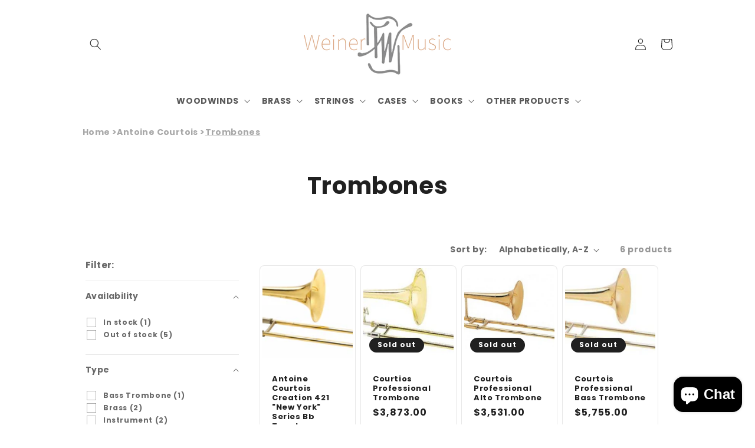

--- FILE ---
content_type: text/plain; charset=utf-8
request_url: https://d-ipv6.mmapiws.com/ant_squire
body_size: 154
content:
weinermusic.com;019bd47c-a014-777e-b5f8-6bf150f1c0dc:26818534bb250b4be48ad00140d677915a93d835